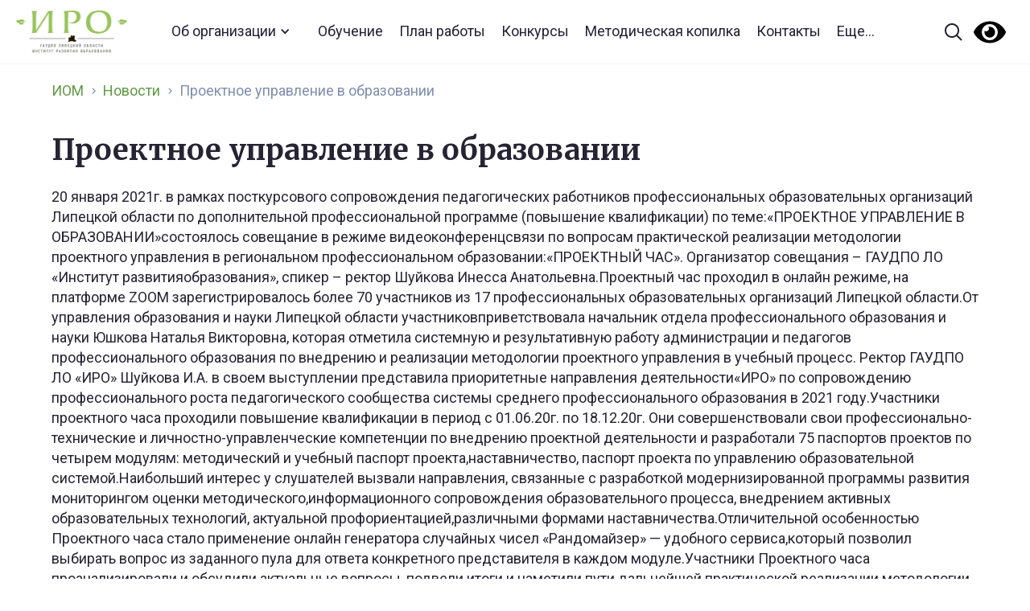

--- FILE ---
content_type: text/html; charset=UTF-8
request_url: https://iom48.ru/news/proektnoe-upravlenie-v-obrazovanii/
body_size: 15071
content:
<!DOCTYPE html>
<html lang="ru-RU">
<head>
<meta charset="utf-8" />
<meta name="viewport" content="width=device-width" />

<meta name="yandex-verification" content="f5853f3102cf37ed" />


<script src="https://ajax.googleapis.com/ajax/libs/webfont/1.6.26/webfont.js" type="text/javascript"></script>
<script type="text/javascript">WebFont.load({  google: {    families: ["Merriweather:300,300italic,400,400italic,700,700italic,900,900italic","Roboto:100,100italic,300,300italic,regular,italic,500,500italic,700,700italic,900,900italic:cyrillic,latin"]  }});</script>
<!-- [if lt IE 9]><script src="https://cdnjs.cloudflare.com/ajax/libs/html5shiv/3.7.3/html5shiv.min.js" type="text/javascript"></script><![endif] -->
<script type="text/javascript">!function(o,c){var n=c.documentElement,t=" w-mod-";n.className+=t+"js",("ontouchstart"in o||o.DocumentTouch&&c instanceof DocumentTouch)&&(n.className+=t+"touch")}(window,document);</script>
<link href="/wp-content/themes/generic/src/images/favicon.png" rel="shortcut icon" type="image/x-icon">
<link href="/wp-content/themes/generic/src/images/webclip.png" rel="apple-touch-icon">

<title>Проектное управление в образовании &#8212; iom48</title>
<style id="editorskit-typography-inline-css"></style><meta name='robots' content='max-image-preview:large' />
<link rel='dns-prefetch' href='//s.w.org' />
		<script type="text/javascript">
			window._wpemojiSettings = {"baseUrl":"https:\/\/s.w.org\/images\/core\/emoji\/13.1.0\/72x72\/","ext":".png","svgUrl":"https:\/\/s.w.org\/images\/core\/emoji\/13.1.0\/svg\/","svgExt":".svg","source":{"concatemoji":"https:\/\/iom48.ru\/wp-includes\/js\/wp-emoji-release.min.js?ver=5.8.12"}};
			!function(e,a,t){var n,r,o,i=a.createElement("canvas"),p=i.getContext&&i.getContext("2d");function s(e,t){var a=String.fromCharCode;p.clearRect(0,0,i.width,i.height),p.fillText(a.apply(this,e),0,0);e=i.toDataURL();return p.clearRect(0,0,i.width,i.height),p.fillText(a.apply(this,t),0,0),e===i.toDataURL()}function c(e){var t=a.createElement("script");t.src=e,t.defer=t.type="text/javascript",a.getElementsByTagName("head")[0].appendChild(t)}for(o=Array("flag","emoji"),t.supports={everything:!0,everythingExceptFlag:!0},r=0;r<o.length;r++)t.supports[o[r]]=function(e){if(!p||!p.fillText)return!1;switch(p.textBaseline="top",p.font="600 32px Arial",e){case"flag":return s([127987,65039,8205,9895,65039],[127987,65039,8203,9895,65039])?!1:!s([55356,56826,55356,56819],[55356,56826,8203,55356,56819])&&!s([55356,57332,56128,56423,56128,56418,56128,56421,56128,56430,56128,56423,56128,56447],[55356,57332,8203,56128,56423,8203,56128,56418,8203,56128,56421,8203,56128,56430,8203,56128,56423,8203,56128,56447]);case"emoji":return!s([10084,65039,8205,55357,56613],[10084,65039,8203,55357,56613])}return!1}(o[r]),t.supports.everything=t.supports.everything&&t.supports[o[r]],"flag"!==o[r]&&(t.supports.everythingExceptFlag=t.supports.everythingExceptFlag&&t.supports[o[r]]);t.supports.everythingExceptFlag=t.supports.everythingExceptFlag&&!t.supports.flag,t.DOMReady=!1,t.readyCallback=function(){t.DOMReady=!0},t.supports.everything||(n=function(){t.readyCallback()},a.addEventListener?(a.addEventListener("DOMContentLoaded",n,!1),e.addEventListener("load",n,!1)):(e.attachEvent("onload",n),a.attachEvent("onreadystatechange",function(){"complete"===a.readyState&&t.readyCallback()})),(n=t.source||{}).concatemoji?c(n.concatemoji):n.wpemoji&&n.twemoji&&(c(n.twemoji),c(n.wpemoji)))}(window,document,window._wpemojiSettings);
		</script>
		<style type="text/css">
img.wp-smiley,
img.emoji {
	display: inline !important;
	border: none !important;
	box-shadow: none !important;
	height: 1em !important;
	width: 1em !important;
	margin: 0 .07em !important;
	vertical-align: -0.1em !important;
	background: none !important;
	padding: 0 !important;
}
</style>
	<link rel='stylesheet' id='style1-css'  href='https://iom48.ru/wp-content/themes/generic/src/css/normalize.css?ver=5.8.12' type='text/css' media='all' />
<link rel='stylesheet' id='style2-css'  href='https://iom48.ru/wp-content/themes/generic/src/css/webflow.css?ver=5.8.12' type='text/css' media='all' />
<link rel='stylesheet' id='style3-css'  href='https://iom48.ru/wp-content/themes/generic/src/css/iom-lip.webflow.css?ver=5.8.12' type='text/css' media='all' />
<link rel='stylesheet' id='style4-css'  href='https://iom48.ru/wp-content/themes/generic/src/css/nenakhov.css?ver=5.8.12' type='text/css' media='all' />
<link rel='stylesheet' id='wp-block-library-css'  href='https://iom48.ru/wp-includes/css/dist/block-library/style.min.css?ver=5.8.12' type='text/css' media='all' />
<link rel='stylesheet' id='block-gallery-frontend-css'  href='https://iom48.ru/wp-content/plugins/block-gallery/dist/blocks.style.build.css?ver=1.1.6' type='text/css' media='all' />
<link rel='stylesheet' id='editorskit-frontend-css'  href='https://iom48.ru/wp-content/plugins/block-options/build/style.build.css?ver=1.31.7' type='text/css' media='all' />
<link rel='stylesheet' id='dashicons-css'  href='https://iom48.ru/wp-includes/css/dashicons.min.css?ver=5.8.12' type='text/css' media='all' />
<link rel='stylesheet' id='advgb_editor_styles-css'  href='https://iom48.ru/wp-content/plugins/advanced-gutenberg/assets/css/editor.css?ver=2.11.1' type='text/css' media='all' />
<link rel='stylesheet' id='dnd-upload-cf7-css'  href='https://iom48.ru/wp-content/plugins/drag-and-drop-multiple-file-upload-contact-form-7/assets/css/dnd-upload-cf7.css?ver=1.3.6.1' type='text/css' media='all' />
<link rel='stylesheet' id='contact-form-7-css'  href='https://iom48.ru/wp-content/plugins/contact-form-7/includes/css/styles.css?ver=5.5.1' type='text/css' media='all' />
<link rel='stylesheet' id='slb_core-css'  href='https://iom48.ru/wp-content/plugins/simple-lightbox/client/css/app.css?ver=2.8.1' type='text/css' media='all' />
<link rel='stylesheet' id='bvi-styles-css'  href='https://iom48.ru/wp-content/plugins/button-visually-impaired/assets/css/bvi.min.css?ver=2.3.0' type='text/css' media='all' />
<style id='bvi-styles-inline-css' type='text/css'>

			.bvi-widget,
			.bvi-shortcode a,
			.bvi-widget a, 
			.bvi-shortcode {
				color: #000000;
				background-color: #ffffff;
			}
			.bvi-widget .bvi-svg-eye,
			.bvi-shortcode .bvi-svg-eye {
			    display: inline-block;
                overflow: visible;
                width: 1.125em;
                height: 1em;
                font-size: 2em;
                vertical-align: middle;
			}
			.bvi-widget,
			.bvi-shortcode {
			    -webkit-transition: background-color .2s ease-out;
			    transition: background-color .2s ease-out;
			    cursor: pointer;
			    border-radius: 2px;
			    display: inline-block;
			    padding: 5px 10px;
			    vertical-align: middle;
			    text-decoration: none;
			}
</style>
<script type='text/javascript' src='https://iom48.ru/wp-includes/js/jquery/jquery.min.js?ver=3.6.0' id='jquery-core-js'></script>
<script type='text/javascript' src='https://iom48.ru/wp-includes/js/jquery/jquery-migrate.min.js?ver=3.3.2' id='jquery-migrate-js'></script>
<link rel="https://api.w.org/" href="https://iom48.ru/wp-json/" /><link rel="alternate" type="application/json" href="https://iom48.ru/wp-json/wp/v2/news/4873" /><link rel="EditURI" type="application/rsd+xml" title="RSD" href="https://iom48.ru/xmlrpc.php?rsd" />
<link rel="wlwmanifest" type="application/wlwmanifest+xml" href="https://iom48.ru/wp-includes/wlwmanifest.xml" /> 
<meta name="generator" content="WordPress 5.8.12" />
<link rel="canonical" href="https://iom48.ru/news/proektnoe-upravlenie-v-obrazovanii/" />
<link rel='shortlink' href='https://iom48.ru/?p=4873' />
<link rel="alternate" type="application/json+oembed" href="https://iom48.ru/wp-json/oembed/1.0/embed?url=https%3A%2F%2Fiom48.ru%2Fnews%2Fproektnoe-upravlenie-v-obrazovanii%2F" />
<link rel="alternate" type="text/xml+oembed" href="https://iom48.ru/wp-json/oembed/1.0/embed?url=https%3A%2F%2Fiom48.ru%2Fnews%2Fproektnoe-upravlenie-v-obrazovanii%2F&#038;format=xml" />
<style type="text/css">.blue-message {
background: none repeat scroll 0 0 #3399ff;
color: #ffffff;
text-shadow: none;
font-size: 14px;
line-height: 24px;
padding: 10px;
} 
.green-message {
background: none repeat scroll 0 0 #8cc14c;
color: #ffffff;
text-shadow: none;
font-size: 14px;
line-height: 24px;
padding: 10px;
} 
.orange-message {
background: none repeat scroll 0 0 #faa732;
color: #ffffff;
text-shadow: none;
font-size: 14px;
line-height: 24px;
padding: 10px;
} 
.red-message {
background: none repeat scroll 0 0 #da4d31;
color: #ffffff;
text-shadow: none;
font-size: 14px;
line-height: 24px;
padding: 10px;
} 
.grey-message {
background: none repeat scroll 0 0 #53555c;
color: #ffffff;
text-shadow: none;
font-size: 14px;
line-height: 24px;
padding: 10px;
} 
.left-block {
background: none repeat scroll 0 0px, radial-gradient(ellipse at center center, #ffffff 0%, #f2f2f2 100%) repeat scroll 0 0 rgba(0, 0, 0, 0);
color: #8b8e97;
padding: 10px;
margin: 10px;
float: left;
} 
.right-block {
background: none repeat scroll 0 0px, radial-gradient(ellipse at center center, #ffffff 0%, #f2f2f2 100%) repeat scroll 0 0 rgba(0, 0, 0, 0);
color: #8b8e97;
padding: 10px;
margin: 10px;
float: right;
} 
.blockquotes {
background: none;
border-left: 5px solid #f1f1f1;
color: #8B8E97;
font-size: 14px;
font-style: italic;
line-height: 22px;
padding-left: 15px;
padding: 10px;
width: 60%;
float: left;
} 
</style><!-- Yandex.Metrika counter -->
<script type="text/javascript" >
   (function(m,e,t,r,i,k,a){m[i]=m[i]||function(){(m[i].a=m[i].a||[]).push(arguments)};
   m[i].l=1*new Date();k=e.createElement(t),a=e.getElementsByTagName(t)[0],k.async=1,k.src=r,a.parentNode.insertBefore(k,a)})
   (window, document, "script", "https://mc.yandex.ru/metrika/tag.js", "ym");

   ym(67404886, "init", {
        clickmap:true,
        trackLinks:true,
        accurateTrackBounce:true
   });
</script>
<noscript><div><img src="https://mc.yandex.ru/watch/67404886" style="position:absolute; left:-9999px;" alt="" /></div></noscript>
<!-- /Yandex.Metrika counter -->
<style>
img[src=""] {
    display: none;
}
.alignwide {
text-align: justify !important;
}
.alignfull {
text-align: justify !important;
   }
   
</style>
</head>
<body class="news-template-default single single-news postid-4873">


<div data-collapse="medium" data-animation="default" data-duration="400" role="banner" class="navbar w-nav">
    <div class="nav-container">
      <a href="/" aria-current="page" class="brand w-nav-brand w--current">
        <!-- <img src="/wp-content/themes/generic/src/images/ИОМ-лого.svg" alt=""> -->
        <img src="/wp-content/themes/generic/src/logo_old.png" alt="">
      </a>
      
      <ul class="nav-menu w-nav-menu" id="top_menu">
      <li id="menu-item-66" class="menu-item menu-item-type-custom menu-item-object-custom menu-item-has-children menu-item-66"><a href="/ob-organizaczii/">Об организации</a>
<ul class="sub-menu">
	<li id="menu-item-68" class="menu-item menu-item-type-custom menu-item-object-custom menu-item-68"><a href="/ob-organizaczii/osnovnye-svedeniya/">Основные сведения</a></li>
	<li id="menu-item-69" class="menu-item menu-item-type-custom menu-item-object-custom menu-item-69"><a href="/ob-organizaczii/struktura-i-organy-upravleniya-obrazovatelnoj-organizacziej/">Структура и органы управления образовательной организацией</a></li>
	<li id="menu-item-70" class="menu-item menu-item-type-custom menu-item-object-custom menu-item-70"><a href="/ob-organizaczii/dokumenty/">Документы</a></li>
	<li id="menu-item-185" class="menu-item menu-item-type-custom menu-item-object-custom menu-item-185"><a href="http://iom48.ru/ob-organizaczii/obrazovanie/">Образование</a></li>
	<li id="menu-item-188" class="menu-item menu-item-type-custom menu-item-object-custom menu-item-188"><a href="http://iom48.ru/ob-organizaczii/rukovodstvo-pedagogicheskij-nauchno-pedagogicheskij-sostav/">Руководство</a></li>
	<li id="menu-item-42892" class="menu-item menu-item-type-custom menu-item-object-custom menu-item-42892"><a href="https://iom48.ru/ob-organizaczii/pedagogicheskij-sostav/">Педагогический состав</a></li>
	<li id="menu-item-649" class="menu-item menu-item-type-post_type menu-item-object-page menu-item-649"><a href="https://iom48.ru/ob-organizaczii/materialno-tehnicheskoe-obespechenie-i-osnashhennost-obrazovatelnogo-proczessa/">Материально-техническое обеспечение и оснащенность образовательного процесса. Доступная среда</a></li>
	<li id="menu-item-187" class="menu-item menu-item-type-custom menu-item-object-custom menu-item-187"><a href="http://iom48.ru/ob-organizaczii/platnye-obrazovatelnye-uslugi/">Платные образовательные услуги</a></li>
	<li id="menu-item-651" class="menu-item menu-item-type-post_type menu-item-object-page menu-item-651"><a href="https://iom48.ru/ob-organizaczii/finansovo-hozyajstvennaya-deyatelnost/">Финансово-хозяйственная деятельность</a></li>
	<li id="menu-item-648" class="menu-item menu-item-type-post_type menu-item-object-page menu-item-648"><a href="https://iom48.ru/ob-organizaczii/vakantnye-mesta-dlya-priema-perevoda/">Вакантные места для приема (перевода)</a></li>
	<li id="menu-item-650" class="menu-item menu-item-type-post_type menu-item-object-page menu-item-650"><a href="https://iom48.ru/ob-organizaczii/stipendii-i-inye-vidy-materialnoj-podderzhki/">Стипендии и иные виды материальной поддержки</a></li>
	<li id="menu-item-4560" class="menu-item menu-item-type-custom menu-item-object-custom menu-item-home menu-item-4560"><a href="http://iom48.ru">Международное сотрудничество</a></li>
	<li id="menu-item-186" class="menu-item menu-item-type-custom menu-item-object-custom menu-item-186"><a href="https://fgos.ru/">Образовательные стандарты и требования</a></li>
</ul>
</li>
<li id="menu-item-2020" class="menu-item menu-item-type-custom menu-item-object-custom menu-item-2020"><a href="https://iom48.ru/plan-prospekt-dopolnitelnyh-professionalnyh-programm-gaudpo-lo-institut-razvitiya-obrazovaniya-na-2023-god/">Обучение</a></li>
<li id="menu-item-71" class="menu-item menu-item-type-custom menu-item-object-custom menu-item-71"><a href="https://iom48.ru/plan-raboty-na-2026-god/">План работы</a></li>
<li id="menu-item-72" class="menu-item menu-item-type-custom menu-item-object-custom menu-item-72"><a href="https://iom48.ru/konkursy-iro48/">Конкурсы</a></li>
<li id="menu-item-44003" class="menu-item menu-item-type-post_type menu-item-object-page menu-item-44003"><a href="https://iom48.ru/metodicheskaya-kopilka-v-pomoshh-pedagogam-lipeczkoj-oblasti/">Методическая копилка</a></li>
<li id="menu-item-73" class="menu-item menu-item-type-custom menu-item-object-custom menu-item-73"><a href="/kontakty/">Контакты</a></li>
          <li><a href="#"  data-w-id="464d23bd-bebd-0bb0-e962-276bf5cf94e1" class="open_big_menu">Еще...</a></li>
        </ul>
      
      
      <div class="nav-search-row">
        <form action="/search" class="search w-form"><input type="search" class="search-input w-input" maxlength="256" name="query" placeholder="Поиск по сайту" id="search" required=""><input type="submit" value="Найти" class="hidden w-button"><a href="#" class="search-input-cross w-inline-block"></a><a href="#" class="search-button">Найти</a></form>
      </div>
      <div class="nav-right">
        <a data-w-id="464d23bd-bebd-0bb0-e962-276bf5cf94e1" href="#" class="nav-search-open w-inline-block"></a>
        
        <div class="bvi-shortcode"><a href="#" class="bvi-open"><svg aria-hidden="true" focusable="false" role="img" xmlns="http://www.w3.org/2000/svg" viewBox="0 0 576 512" class="bvi-svg-eye"><path fill="currentColor" d="M572.52 241.4C518.29 135.59 410.93 64 288 64S57.68 135.64 3.48 241.41a32.35 32.35 0 0 0 0 29.19C57.71 376.41 165.07 448 288 448s230.32-71.64 284.52-177.41a32.35 32.35 0 0 0 0-29.19zM288 400a144 144 0 1 1 144-144 143.93 143.93 0 0 1-144 144zm0-240a95.31 95.31 0 0 0-25.31 3.79 47.85 47.85 0 0 1-66.9 66.9A95.78 95.78 0 1 0 288 160z" class="bvi-svg-eye"></path></svg></a></div>        
        <!-- <a href="#" class="nav-eye w-inline-block"></a> -->
      </div><a data-w-id="464d23bd-bebd-0bb0-e962-276bf5cf94e3" href="#" class="search-close"><span class="mob-hidden-span">Закрыть</span></a></div>
  </div>


  <div class="search-popup">
    <div class="search-sitemap">
      <div class="container">
        <div class="search-sitemap-row">
          <div class="mob-nav-links">
            <ul class="mob_nav_links">
              <li class="menu-item menu-item-type-custom menu-item-object-custom menu-item-has-children menu-item-66"><a href="/ob-organizaczii/">Об организации</a>
<ul class="sub-menu">
	<li class="menu-item menu-item-type-custom menu-item-object-custom menu-item-68"><a href="/ob-organizaczii/osnovnye-svedeniya/">Основные сведения</a></li>
	<li class="menu-item menu-item-type-custom menu-item-object-custom menu-item-69"><a href="/ob-organizaczii/struktura-i-organy-upravleniya-obrazovatelnoj-organizacziej/">Структура и органы управления образовательной организацией</a></li>
	<li class="menu-item menu-item-type-custom menu-item-object-custom menu-item-70"><a href="/ob-organizaczii/dokumenty/">Документы</a></li>
	<li class="menu-item menu-item-type-custom menu-item-object-custom menu-item-185"><a href="http://iom48.ru/ob-organizaczii/obrazovanie/">Образование</a></li>
	<li class="menu-item menu-item-type-custom menu-item-object-custom menu-item-188"><a href="http://iom48.ru/ob-organizaczii/rukovodstvo-pedagogicheskij-nauchno-pedagogicheskij-sostav/">Руководство</a></li>
	<li class="menu-item menu-item-type-custom menu-item-object-custom menu-item-42892"><a href="https://iom48.ru/ob-organizaczii/pedagogicheskij-sostav/">Педагогический состав</a></li>
	<li class="menu-item menu-item-type-post_type menu-item-object-page menu-item-649"><a href="https://iom48.ru/ob-organizaczii/materialno-tehnicheskoe-obespechenie-i-osnashhennost-obrazovatelnogo-proczessa/">Материально-техническое обеспечение и оснащенность образовательного процесса. Доступная среда</a></li>
	<li class="menu-item menu-item-type-custom menu-item-object-custom menu-item-187"><a href="http://iom48.ru/ob-organizaczii/platnye-obrazovatelnye-uslugi/">Платные образовательные услуги</a></li>
	<li class="menu-item menu-item-type-post_type menu-item-object-page menu-item-651"><a href="https://iom48.ru/ob-organizaczii/finansovo-hozyajstvennaya-deyatelnost/">Финансово-хозяйственная деятельность</a></li>
	<li class="menu-item menu-item-type-post_type menu-item-object-page menu-item-648"><a href="https://iom48.ru/ob-organizaczii/vakantnye-mesta-dlya-priema-perevoda/">Вакантные места для приема (перевода)</a></li>
	<li class="menu-item menu-item-type-post_type menu-item-object-page menu-item-650"><a href="https://iom48.ru/ob-organizaczii/stipendii-i-inye-vidy-materialnoj-podderzhki/">Стипендии и иные виды материальной поддержки</a></li>
	<li class="menu-item menu-item-type-custom menu-item-object-custom menu-item-home menu-item-4560"><a href="http://iom48.ru">Международное сотрудничество</a></li>
	<li class="menu-item menu-item-type-custom menu-item-object-custom menu-item-186"><a href="https://fgos.ru/">Образовательные стандарты и требования</a></li>
</ul>
</li>
<li class="menu-item menu-item-type-custom menu-item-object-custom menu-item-2020"><a href="https://iom48.ru/plan-prospekt-dopolnitelnyh-professionalnyh-programm-gaudpo-lo-institut-razvitiya-obrazovaniya-na-2023-god/">Обучение</a></li>
<li class="menu-item menu-item-type-custom menu-item-object-custom menu-item-71"><a href="https://iom48.ru/plan-raboty-na-2026-god/">План работы</a></li>
<li class="menu-item menu-item-type-custom menu-item-object-custom menu-item-72"><a href="https://iom48.ru/konkursy-iro48/">Конкурсы</a></li>
<li class="menu-item menu-item-type-post_type menu-item-object-page menu-item-44003"><a href="https://iom48.ru/metodicheskaya-kopilka-v-pomoshh-pedagogam-lipeczkoj-oblasti/">Методическая копилка</a></li>
<li class="menu-item menu-item-type-custom menu-item-object-custom menu-item-73"><a href="/kontakty/">Контакты</a></li>
            </ul>             
          </div>
          

                    <div class="search-sitemap-col w-clearfix">
            <div class="search-sitemap-title">ИРО</div>
                          <a href="https://iom48.ru/plan-raboty-na-2025-god/" class="search-sitemap-link">План работы</a>
                          <a href="https://www.kvantorium48.ru/" class="search-sitemap-link">ДТ "Кванториум"</a>
                          <a href="https://strategy48.ru/" class="search-sitemap-link">ЦПОД "Стратегия"</a>
                          <a href="https://iom48.ru/cnppm/" class="search-sitemap-link">Центр непрерывного повышения профессионального мастерства педагогических работников</a>
                          <a href="https://iom48.ru/proekty/" class="search-sitemap-link">Проекты</a>
                          <a href="https://iom48.ru/regionalnye-innovaczionnye-ploshhadki/" class="search-sitemap-link">Инновационные площадки</a>
                          <a href="https://iom48.ru/izdanie-iro/" class="search-sitemap-link">Издательская деятельность</a>
                          <a href="https://iom48.ru/partnery/" class="search-sitemap-link">Партнеры</a>
                          <a href="/kontakty/" class="search-sitemap-link">Контакты</a>
                          <a href="https://iom48.ru/lipeczkaya-oblastnaya-organizacziya-obshherossijskogo-profsoyuza-obrazovaniya/" class="search-sitemap-link">Наш Профсоюз</a>
                      </div>
          
                    <div class="search-sitemap-col w-clearfix">
            <div class="search-sitemap-title">Профразвитие педагогов</div>
                          <a href="https://iom48.ru/dokumenty-dlya-slushatelej/" class="search-sitemap-link">Учебная деятельность</a>
                          <a href="https://iom48.ru/uchebno-metodicheskie-obedineniya/" class="search-sitemap-link">Учебно-методические объединения </a>
                          <a href="https://iom48.ru/assocziacziya-molodyh-pedagogov-lipeczkoj-oblasti/" class="search-sitemap-link">Ассоциация молодых педагогов Липецкой области</a>
                          <a href="https://iom48.ru/konkursy-iro48/" class="search-sitemap-link">Конкурсное движение</a>
                          <a href="https://iom48.ru/metodicheskaya-kopilka-v-pomoshh-pedagogam-lipeczkoj-oblasti/" class="search-sitemap-link">Методическая копилка</a>
                          <a href="https://iom48.ru/obnovlennye-fgos/" class="search-sitemap-link">Обновленные ФГОС</a>
                          <a href="https://iom48.ru/istoricheskoe-prosveshhenie/" class="search-sitemap-link">Историческое просвещение</a>
                          <a href="https://iom48.ru/instruktazhi/" class="search-sitemap-link">Инструктажи</a>
                      </div>

                    <!-- <div class="search-sitemap-col sm-1-2-col"> -->
			<div class="search-sitemap-col w-clearfix">
            <div class="search-sitemap-title">Развитие школьников</div>
                              <a href="https://www.kvantorium48.ru/" class="search-sitemap-link">ДТ "Кванториум": региональный ресурсный центр</a>
                              <a href="https://strategy48.ru/" class="search-sitemap-link">Сопровождение работы с талантливыми школьниками</a>
                              <a href="https://iom48.ru/lipeczkaya-oblast-70-let/" class="search-sitemap-link">Липецкая область. Из истории</a>
                              <a href="https://iom48.ru/razgovor-o-vazhnom/" class="search-sitemap-link">Разговоры о важном</a>
                              <a href="https://iom48.ru/proforientacziyalo/" class="search-sitemap-link">Профориентация</a>
                              <a href="https://iom48.ru/regionalnyj-czentr-finansovoj-gramotnosti-2/" class="search-sitemap-link">Финансовая культура</a>
                              <a href="https://iom48.ru/yandeks-liczej/" class="search-sitemap-link">Яндекс Лицей</a>
                          <!-- <div class="sm-links-col w-clearfix">
                          <!-- </div> -->
          </div>
			
			 <!--                     <div class="search-sitemap-col w-clearfix">
            <div class="search-sitemap-title">Школа Минпросвещения России</div>
                          <a href="https://iom48.ru/normativnaya-baza/" class="search-sitemap-link">Нормативная база </a>
                          <a href="https://iom48.ru/materialy-soveshhanij-s-municzipalnymi-koordinatorami-proekt-shkola-minprosveshheniya-rossii/" class="search-sitemap-link">Материалы совещаний с муниципальными координаторами </a>
                          <a href="https://smp.edu.ru/" class="search-sitemap-link">Проект Школа Минпросвещения России </a>
                          <a href="https://t.me/Shkola_Minprosvesheniya" class="search-sitemap-link">Школа Минпросвещения России. Телеграмм</a>
                          <a href="https://iom48.ru/materialy-konferenczij/" class="search-sitemap-link">Материалы конференций</a>
                          <a href="https://iom48.ru/berezhnaya-shkola/" class="search-sitemap-link">Бережная школа</a>
                          <a href="" class="search-sitemap-link"></a>
                          <a href="" class="search-sitemap-link"></a>
                      </div>-->
        </div> 

        <!-- <div class="search-sitemap-sep"></div> -->

        <!-- <div class="search-sitemap-row">
          
                    <div class="search-sitemap-col w-clearfix">
            <div class="search-sitemap-title">Профразвитие педагогов</div>
                          <a href="https://iom48.ru/dokumenty-dlya-slushatelej/" class="search-sitemap-link">Учебная деятельность</a>
                          <a href="https://iom48.ru/uchebno-metodicheskie-obedineniya/" class="search-sitemap-link">Учебно-методические объединения </a>
                          <a href="https://iom48.ru/assocziacziya-molodyh-pedagogov-lipeczkoj-oblasti/" class="search-sitemap-link">Ассоциация молодых педагогов Липецкой области</a>
                          <a href="https://iom48.ru/konkursy-iro48/" class="search-sitemap-link">Конкурсное движение</a>
                          <a href="https://iom48.ru/metodicheskaya-kopilka-v-pomoshh-pedagogam-lipeczkoj-oblasti/" class="search-sitemap-link">Методические рекомендации </a>
                          <a href="https://iom48.ru/cnppm/" class="search-sitemap-link">Центр непрерывного повышения профессионального мастерства педагогических работников</a>
                          <a href="https://iom48.ru/obnovlennye-fgos/" class="search-sitemap-link">Обновленные ФГОС</a>
                          <a href="https://iom48.ru/istoricheskoe-prosveshhenie/" class="search-sitemap-link">Историческое просвещение</a>
                          <a href="https://iom48.ru/instruktazhi/" class="search-sitemap-link">Инструктажи</a>
                      </div>

                    <div class="search-sitemap-col w-clearfix">
            <div class="search-sitemap-title">Школа Минпросвещения России</div>
                          <a href="https://iom48.ru/normativnaya-baza/" class="search-sitemap-link">Нормативная база </a>
                          <a href="https://iom48.ru/materialy-soveshhanij-s-municzipalnymi-koordinatorami-proekt-shkola-minprosveshheniya-rossii/" class="search-sitemap-link">Материалы совещаний с муниципальными координаторами </a>
                          <a href="https://smp.edu.ru/" class="search-sitemap-link">Проект Школа Минпросвещения России </a>
                          <a href="https://t.me/Shkola_Minprosvesheniya" class="search-sitemap-link">Школа Минпросвещения России. Телеграмм</a>
                          <a href="https://iom48.ru/materialy-konferenczij/" class="search-sitemap-link">Материалы конференций</a>
                          <a href="https://iom48.ru/berezhnaya-shkola/" class="search-sitemap-link">Бережная школа</a>
                          <a href="" class="search-sitemap-link"></a>
                          <a href="" class="search-sitemap-link"></a>
                      </div>

                    <div class="search-sitemap-col w-clearfix">
            <div class="search-sitemap-title">ФГОС</div>
                          <a href="#" class="search-sitemap-link">Профессиональные стандарты</a>
                          <a href="#" class="search-sitemap-link">Нормативные документы, регламентирующие содержание деятельности работников образования</a>
                          <a href="#" class="search-sitemap-link">Приоритетные направления развития региональной инновационной образовательной  инфраструктуры</a>
                          <a href="https://iom48.ru/regionalnye-innovaczionnye-ploshhadki/" class="search-sitemap-link">Инновационные площадки</a>
                          <a href="https://iom48.ru/regionalnye-innovaczionnye-ploshhadki/" class="search-sitemap-link">Экспертный совет</a>
                      </div>

                    <div class="search-sitemap-col w-clearfix">
            <div class="search-sitemap-title">Внеурочная деятельность </div>
                          <a href="https://www.kvantorium48.ru/" class="search-sitemap-link">ДТ "Кванториум"</a>
                          <a href="https://strategy48.ru/" class="search-sitemap-link">ЦПОД "Стратегия"</a>
                          <a href="https://iom48.ru/lipeczkaya-oblast-70-let/" class="search-sitemap-link">Липецкая область. Из истории</a>
                          <a href="https://iom48.ru/razgovor-o-vazhnom/" class="search-sitemap-link">Разговоры о важном</a>
                          <a href="https://iom48.ru/proforientacziyalo/" class="search-sitemap-link">Профориентация</a>
                      </div>
        
</div>-->
		  
      </div>
      <div class="search-popup-bottom"><a href="#" class="footer-eye-link"><span class="mob-hidden-span">Версия для слабовидящих</span></a>
        <div class="footer-soc-list soc-list-popup"><a href="https://vk.com/iro48ru" class="footer-soc-link vk-link w-inline-block"></a><a href="https://www.youtube.com/channel/UCuonkEHFTC_CQKqSf6BNdqw" class="footer-soc-link youtube w-inline-block"></a></div>
		  <!-- <a href="https://gaudpoiro.bitrix24.ru/" target="_blank" class="footer-login-link"><span class="mob-hidden-span">Вход для сотрудников</span></a> -->
		</div>
      <div class="mob-popup-footer"></div>
    </div>




    <div class="search-results">
      <div class="container">
        
        <div class="search-res-list">
          
        </div>
        <div class="search-res">
          <div>Найдено <span id="count_search"></span></div><a href="#" id="all_search_results" class="solid-btn">Все результаты поиска</a></div>
      </div>
      <div class="mob-popup-footer"></div>
    </div>
    <div class="search-result-error">
      <div>По запросу <span class="search-error-span">Образование</span> ничего не найдено</div>
    </div>
  </div><section class="content-section">
    <div class="content__left-bar" style="background:white"></div> 
    <div class="container__content">
      <main class="inner-row">
        <aside class="sidebar" style="display:none">
          <div class="sidebar-sticky-list w-clearfix"><ul id="left_menu" class="menu"><li id="menu-item-44" class="menu-item menu-item-type-custom menu-item-object-custom menu-item-44"><a href="#">Основные сведения</a></li>
<li id="menu-item-45" class="menu-item menu-item-type-custom menu-item-object-custom menu-item-45"><a href="#">Структура и органы управления образовательной организацией</a></li>
<li id="menu-item-46" class="menu-item menu-item-type-custom menu-item-object-custom menu-item-46"><a href="#">Документы</a></li>
<li id="menu-item-47" class="menu-item menu-item-type-custom menu-item-object-custom menu-item-47"><a href="#">Образование</a></li>
<li id="menu-item-48" class="menu-item menu-item-type-custom menu-item-object-custom menu-item-48"><a href="#">Образовательные стандарты</a></li>
<li id="menu-item-49" class="menu-item menu-item-type-custom menu-item-object-custom menu-item-49"><a href="#">Руководство, научно–педагогический состав</a></li>
<li id="menu-item-50" class="menu-item menu-item-type-custom menu-item-object-custom menu-item-50"><a href="#">Материально–техническое обеспечение и оснащённость образовательного процесса</a></li>
<li id="menu-item-51" class="menu-item menu-item-type-custom menu-item-object-custom menu-item-51"><a href="#">Стипендии и иные виды материальной поддержки</a></li>
<li id="menu-item-52" class="menu-item menu-item-type-custom menu-item-object-custom menu-item-52"><a href="#">Платные образовательные услуги</a></li>
<li id="menu-item-53" class="menu-item menu-item-type-custom menu-item-object-custom menu-item-53"><a href="#">Финансово–хозяйственная деятельность</a></li>
<li id="menu-item-54" class="menu-item menu-item-type-custom menu-item-object-custom menu-item-54"><a href="#">Вакантные места для приёма или перевода</a></li>
</ul></div>          
        </aside>


                
        <article class="content ">
          <div class="breadcrumbs">
            <a href="/" class="bc-link">ИОМ</a>
            <img src="/wp-content/themes/generic/src/images/link-arrow-mini.svg" alt="" class="bc-arr">
            <a href="/news/" class="bc-link">Новости</a>
            <img src="/wp-content/themes/generic/src/images/link-arrow-mini.svg" alt="" class="bc-arr">
            <span class="bc-link bc-disabled">
              Проектное управление в образовании              </span>
          </div>
          <div class="bvi-tts">
          <h1>Проектное управление в образовании</h1>
          
<p>20 января 2021г. в рамках посткурсового сопровождения педагогических работников профессиональных образовательных организаций Липецкой области по дополнительной профессиональной программе (повышение квалификации) по теме:«ПРОЕКТНОЕ УПРАВЛЕНИЕ В ОБРАЗОВАНИИ»состоялось совещание в режиме видеоконференцсвязи по вопросам практической реализации методологии проектного управления в региональном профессиональном образовании:«ПРОЕКТНЫЙ ЧАС». Организатор совещания – ГАУДПО ЛО «Институт развитияобразования», спикер – ректор Шуйкова Инесса Анатольевна.Проектный час проходил в онлайн режиме, на платформе ZOOM зарегистрировалось более 70 участников из 17 профессиональных образовательных организаций Липецкой области.От управления образования и науки Липецкой области участниковприветствовала начальник отдела профессионального образования и науки Юшкова Наталья Викторовна, которая отметила системную и результативную работу администрации и педагогов профессионального образования по внедрению и реализации методологии проектного управления в учебный процесс. Ректор ГАУДПО ЛО «ИРО» Шуйкова И.А. в своем выступлении представила приоритетные направления деятельности«ИРО» по сопровождению профессионального роста педагогического сообщества системы среднего профессионального образования в 2021 году.Участники проектного часа проходили повышение квалификации в период с 01.06.20г. по 18.12.20г. Они совершенствовали свои профессионально-технические и личностно-управленческие компетенции по внедрению проектной деятельности и разработали 75 паспортов проектов по четырем модулям: методический и учебный паспорт проекта,наставничество, паспорт проекта по управлению образовательной системой.Наибольший интерес у слушателей вызвали направления, связанные с разработкой модернизированной программы развития мониторингом оценки методического,информационного сопровождения образовательного процесса, внедрением активных образовательных технологий, актуальной профориентацией,различными формами наставничества.Отличительной особенностью Проектного часа стало применение онлайн генератора случайных чисел «Рандомайзер» &#8212; удобного сервиса,который позволил выбирать вопрос из заданного пула для ответа конкретного представителя в каждом модуле.Участники Проектного часа проанализировали и обсудили актуальные вопросы, подвели итоги и наметили пути дальнейшей практической реализации методологии проектного управления в региональном профессиональном образовании.</p>
          </div>

<br><br>

 



<h2>Похожие записи</h2>
<div class="content__media-row">  

       

<div class="media-col">
  <a href="/news/ustanovochnyj-seminar-dlya-uchastnikov-regionalnogo-konkursa-luchshij-uchitel-rodnogo-yazyka-i-rodnoj-literatury/" class=" w-inline-block">
    <img src="https://iom48.ru/wp-content/uploads/2026/01/p1300814-1-850x450.webp" alt="" class="lightbox-img">
      </a>
  <div class="media-date">22.01.2026</div>
  <div>Установочный семинар для участников...</div>
</div>

<div class="media-col">
  <a href="/news/shkolnik-iz-lipeczkoj-oblasti-predstavil-innovaczionnyj-proekt-na-i-sammite-talantov-v-kazahstane/" class=" w-inline-block">
    <img src="https://iom48.ru/wp-content/uploads/2026/01/r6sl1407-2-1-850x450.jpg" alt="" class="lightbox-img">
      </a>
  <div class="media-date">20.01.2026</div>
  <div>Школьник из Липецкой области представил...</div>
</div>

<div class="media-col">
  <a href="/news/zhurnal-regionalnoe-obrazovanie-sovremennoe-tendenczii/" class=" w-inline-block">
    <img src="https://iom48.ru/wp-content/uploads/2026/01/rost-s-1-850x450.png" alt="" class="lightbox-img">
      </a>
  <div class="media-date">16.01.2026</div>
  <div>Журнал «Региональное образование:...</div>
</div>

<div class="media-col">
  <a href="/news/vebinar-resursnaya-model-profilnoj-shkoly-podbiraem-effektivnye-instrumenty/" class=" w-inline-block">
    <img src="https://iom48.ru/wp-content/uploads/2026/01/pnnldg-850x450.png" alt="" class="lightbox-img">
      </a>
  <div class="media-date"></div>
  <div>Вебинар «Ресурсная модель профильной школы:...</div>
</div>
</div>




          
        </article>
      </main>
    </div>
    <div class="content__right-bar"></div>
  </section>
  <div class="footer">
    <div class="container">
      <div class="footer-top-row">
                <div class="footer-col w-clearfix">
          <div class="footer-title">ИРО</div>
                      <a href="https://iom48.ru/plan-raboty-na-2025-god/" class="footer-col-link">План работы</a>
                      <a href="https://www.kvantorium48.ru/" class="footer-col-link">ДТ "Кванториум"</a>
                      <a href="https://strategy48.ru/" class="footer-col-link">ЦПОД "Стратегия"</a>
                      <a href="https://iom48.ru/cnppm/" class="footer-col-link">Центр непрерывного повышения профессионального мастерства педагогических работников</a>
                      <a href="https://iom48.ru/proekty/" class="footer-col-link">Проекты</a>
                      <a href="https://iom48.ru/regionalnye-innovaczionnye-ploshhadki/" class="footer-col-link">Инновационные площадки</a>
                      <a href="https://iom48.ru/izdanie-iro/" class="footer-col-link">Издательская деятельность</a>
                      <a href="https://iom48.ru/partnery/" class="footer-col-link">Партнеры</a>
                      <a href="/kontakty/" class="footer-col-link">Контакты</a>
                      <a href="https://iom48.ru/lipeczkaya-oblastnaya-organizacziya-obshherossijskogo-profsoyuza-obrazovaniya/" class="footer-col-link">Наш Профсоюз</a>
                  </div>

                <div class="footer-col w-clearfix">
          <div class="footer-title">Профразвитие педагогов</div>
                          <a href="https://iom48.ru/dokumenty-dlya-slushatelej/" class="footer-col-link">Учебная деятельность</a>
                          <a href="https://iom48.ru/uchebno-metodicheskie-obedineniya/" class="footer-col-link">Учебно-методические объединения </a>
                          <a href="https://iom48.ru/assocziacziya-molodyh-pedagogov-lipeczkoj-oblasti/" class="footer-col-link">Ассоциация молодых педагогов Липецкой области</a>
                          <a href="https://iom48.ru/konkursy-iro48/" class="footer-col-link">Конкурсное движение</a>
                          <a href="https://iom48.ru/metodicheskaya-kopilka-v-pomoshh-pedagogam-lipeczkoj-oblasti/" class="footer-col-link">Методическая копилка</a>
                          <a href="https://iom48.ru/obnovlennye-fgos/" class="footer-col-link">Обновленные ФГОС</a>
                          <a href="https://iom48.ru/istoricheskoe-prosveshhenie/" class="footer-col-link">Историческое просвещение</a>
                          <a href="https://iom48.ru/instruktazhi/" class="footer-col-link">Инструктажи</a>
                    </div>

                <div class="footer-col f-1-2col">
          <div class="footer-title">Развитие школьников</div>
          <div class="footer-links-row">
            <div class="footer-links-col w-clearfix">
                              <a href="https://www.kvantorium48.ru/" class="footer-col-link">ДТ "Кванториум": региональный ресурсный центр</a>
                              <a href="https://strategy48.ru/" class="footer-col-link">Сопровождение работы с талантливыми школьниками</a>
                              <a href="https://iom48.ru/lipeczkaya-oblast-70-let/" class="footer-col-link">Липецкая область. Из истории</a>
                              <a href="https://iom48.ru/razgovor-o-vazhnom/" class="footer-col-link">Разговоры о важном</a>
                              <a href="https://iom48.ru/proforientacziyalo/" class="footer-col-link">Профориентация</a>
                              <a href="https://iom48.ru/regionalnyj-czentr-finansovoj-gramotnosti-2/" class="footer-col-link">Финансовая культура</a>
                              <a href="https://iom48.ru/yandeks-liczej/" class="footer-col-link">Яндекс Лицей</a>
                          </div>
            <div class="footer-links-col w-clearfix">
                          </div>
          </div>
        </div>
      </div>
      <div class="footer-title">Информационно–образовательные ресурсы</div>
      <div class="footer-res-list">
        
                <div class="footer-res-col">
          <a href="https://artamonovigor.ru/" target="_blank" class="footer-res-link w-inline-block">
            <div>Сайт губернатора Липецкой области, И.Г. Артамонова</div>
            <div class="footer-res-website">artamonovigor.ru</div>
          </a>
        </div>
                <div class="footer-res-col">
          <a href="https://edu.ru/" target="_blank" class="footer-res-link w-inline-block">
            <div>Федеральный портал «Российское образование»</div>
            <div class="footer-res-website">edu.ru</div>
          </a>
        </div>
                <div class="footer-res-col">
          <a href="https://dppo.apkpro.ru/" target="_blank" class="footer-res-link w-inline-block">
            <div>Единый федеральный портал дополнительного профессионального педагогического образования</div>
            <div class="footer-res-website">dppo.edu.ru</div>
          </a>
        </div>
                <div class="footer-res-col">
          <a href="https://uoin.schools48.ru/" target="_blank" class="footer-res-link w-inline-block">
            <div>Министерство образования Липецкой области</div>
            <div class="footer-res-website">uoin.schools48.ru</div>
          </a>
        </div>
                <div class="footer-res-col">
          <a href="https://fgosreestr.ru/" target="_blank" class="footer-res-link w-inline-block">
            <div>Реестр примерных основных общеобразовательных программ</div>
            <div class="footer-res-website">fgosreestr.ru</div>
          </a>
        </div>
                <div class="footer-res-col">
          <a href="https://guppros.ru/ru" target="_blank" class="footer-res-link w-inline-block">
            <div>Государственный университет просвещения</div>
            <div class="footer-res-website">https://guppros.ru/ru</div>
          </a>
        </div>
                <div class="footer-res-col">
          <a href="https://minobrnauki.gov.ru/" target="_blank" class="footer-res-link w-inline-block">
            <div>Министерство науки и высшего образования Российской Федерации</div>
            <div class="footer-res-website">minobrnauki.gov.ru</div>
          </a>
        </div>
                <div class="footer-res-col">
          <a href="https://edu.gov.ru/" target="_blank" class="footer-res-link w-inline-block">
            <div>Министерство просвещения Российской Федерации</div>
            <div class="footer-res-website">edu.gov.ru</div>
          </a>
        </div>
                <div class="footer-res-col">
          <a href="http://rusla.ru/rsba/" target="_blank" class="footer-res-link w-inline-block">
            <div>Информационный портал школьных библиотек России</div>
            <div class="footer-res-website">rusla.ru</div>
          </a>
        </div>
                <div class="footer-res-col">
          <a href="http://www.obrnadzor.gov.ru/ru/" target="_blank" class="footer-res-link w-inline-block">
            <div>РОСОБРНАДЗОР</div>
            <div class="footer-res-website">obrnadzor.gov.ru</div>
          </a>
        </div>
                <div class="footer-res-col">
          <a href="https://липецкаяобласть.рф/" target="_blank" class="footer-res-link w-inline-block">
            <div>Правительство Липецкой области </div>
            <div class="footer-res-website">липецкаяобласть.рф</div>
          </a>
        </div>
                <div class="footer-res-col">
          <a href="http://www.pravo.gov.ru/" target="_blank" class="footer-res-link w-inline-block">
            <div>Официальный интернет-портал правовой информации</div>
            <div class="footer-res-website">pravo.gov.ru</div>
          </a>
        </div>
                
      </div>
      <div class="footer-bottom"><a href="#" class="footer-eye-link">Версия для слабовидящих</a>
        <div class="footer-soc-list"><a href="https://vk.com/iro48ru" class="footer-soc-link vk-link w-inline-block"></a></div></div>
      <div class="footer-copyr-row">
        <div>© 2025, Институт развития образования</div></div>
    </div>
    <div class="hidden-sprites"><img src="/wp-content/themes/generic/src/images/toggle-open-ico.png" alt=""><img src="/wp-content/themes/generic/src/images/arrow-more-color.png" alt=""><img src="/wp-content/themes/generic/src/images/yb-hover.png" alt=""><img src="/wp-content/themes/generic/src/images/footer-eye-color.png" alt=""><img src="/wp-content/themes/generic/src/images/footer-login-color.png" alt=""><img src="/wp-content/themes/generic/src/images/insta-hover.png" alt=""><img src="/wp-content/themes/generic/src/images/vk-hover.png" alt=""><img src="/wp-content/themes/generic/src/images/search-hover.png" alt=""><img src="/wp-content/themes/generic/src/images/ico-arr-color.png" alt=""><img src="/wp-content/themes/generic/src/images/color-mail.png" alt=""><img src="/wp-content/themes/generic/src/images/accept-dark.png" alt=""><img src="/wp-content/themes/generic/src/images/card-arr.png" alt=""><img src="/wp-content/themes/generic/src/images/close-ico-color.png" alt=""><img src="/wp-content/themes/generic/src/images/accept-blue.png" alt=""></div>
  </div>
  
  
  <!-- [if lte IE 9]><script src="https://cdnjs.cloudflare.com/ajax/libs/placeholders/3.0.2/placeholders.min.js"></script><![endif] -->
  <script src="https://d3e54v103j8qbb.cloudfront.net/js/jquery-3.4.1.min.220afd743d.js?site=5f2eca95e0a2e41387264f05" type="text/javascript" integrity="sha256-CSXorXvZcTkaix6Yvo6HppcZGetbYMGWSFlBw8HfCJo=" crossorigin="anonymous"></script>
<!-- Yandex.Metrika counter -->
<script type="text/javascript" >
   (function(m,e,t,r,i,k,a){m[i]=m[i]||function(){(m[i].a=m[i].a||[]).push(arguments)};
   m[i].l=1*new Date();
   for (var j = 0; j < document.scripts.length; j++) {if (document.scripts[j].src === r) { return; }}
   k=e.createElement(t),a=e.getElementsByTagName(t)[0],k.async=1,k.src=r,a.parentNode.insertBefore(k,a)})
   (window, document, "script", "https://mc.yandex.ru/metrika/tag.js", "ym");

   ym(100026257, "init", {
        clickmap:true,
        trackLinks:true,
        accurateTrackBounce:true,
        webvisor:true
   });
</script>
<noscript><div><img src="https://mc.yandex.ru/watch/100026257" style="position:absolute; left:-9999px;" alt="" /></div></noscript>
<!-- /Yandex.Metrika counter -->
<script type='text/javascript' src='https://iom48.ru/wp-content/themes/generic/js/cookie.js?ver=1.0' id='script6-js'></script>
<script type='text/javascript' src='https://iom48.ru/wp-content/themes/generic/js/scripts.js?ver=1.0' id='script4-js'></script>
<script type='text/javascript' src='https://iom48.ru/wp-content/themes/generic/src/js/webflow.js?ver=1.0' id='script2-js'></script>
<script type='text/javascript' src='https://iom48.ru/wp-content/themes/generic/src/js/iom.js?ver=1.0' id='script3-js'></script>
<script type='text/javascript' src='https://iom48.ru/wp-includes/js/dist/vendor/regenerator-runtime.min.js?ver=0.13.7' id='regenerator-runtime-js'></script>
<script type='text/javascript' src='https://iom48.ru/wp-includes/js/dist/vendor/wp-polyfill.min.js?ver=3.15.0' id='wp-polyfill-js'></script>
<script type='text/javascript' id='contact-form-7-js-extra'>
/* <![CDATA[ */
var wpcf7 = {"api":{"root":"https:\/\/iom48.ru\/wp-json\/","namespace":"contact-form-7\/v1"}};
/* ]]> */
</script>
<script type='text/javascript' src='https://iom48.ru/wp-content/plugins/contact-form-7/includes/js/index.js?ver=5.5.1' id='contact-form-7-js'></script>
<script type='text/javascript' src='https://iom48.ru/wp-content/plugins/drag-and-drop-multiple-file-upload-contact-form-7/assets/js/codedropz-uploader-min.js?ver=1.3.6.1' id='codedropz-uploader-js'></script>
<script type='text/javascript' id='dnd-upload-cf7-js-extra'>
/* <![CDATA[ */
var dnd_cf7_uploader = {"ajax_url":"https:\/\/iom48.ru\/wp-admin\/admin-ajax.php","ajax_nonce":"e5a00987ff","drag_n_drop_upload":{"tag":"h3","text":"\u041f\u0440\u0438\u043a\u0440\u0435\u043f\u0438\u0442\u044c \u0444\u0430\u0439\u043b\u044b","or_separator":"\u0438\u043b\u0438","browse":"\u0412\u044b\u0431\u0440\u0430\u0442\u044c \u0441 \u043a\u043e\u043c\u043f\u044c\u044e\u0442\u0435\u0440\u0430","server_max_error":"\u0417\u0430\u0433\u0440\u0443\u0436\u0435\u043d\u043d\u044b\u0439 \u0444\u0430\u0439\u043b \u043f\u0440\u0435\u0432\u044b\u0448\u0430\u0435\u0442 \u0440\u0430\u0437\u0440\u0435\u0448\u0451\u043d\u043d\u044b\u0439 \u0440\u0430\u0437\u043c\u0435\u0440.","large_file":"\u0417\u0430\u0433\u0440\u0443\u0436\u0435\u043d\u043d\u044b\u0439 \u0444\u0430\u0439\u043b \u0441\u043b\u0438\u0448\u043a\u043e\u043c \u0432\u0435\u043b\u0438\u043a","inavalid_type":"\u0414\u0430\u043d\u043d\u044b\u0439 \u0442\u0438\u043f \u0444\u0430\u0439\u043b\u043e\u0432 \u043d\u0435 \u0440\u0430\u0437\u0440\u0435\u0448\u0451\u043d","max_file_limit":"\u0412\u043d\u0438\u043c\u0430\u043d\u0438\u0435: \u043d\u0435\u043a\u043e\u0442\u043e\u0440\u044b\u0435 \u0444\u0430\u0439\u043b\u044b \u043d\u0435 \u0431\u044b\u043b\u0438 \u0437\u0430\u0433\u0440\u0443\u0436\u0435\u043d\u044b ( \u0437\u0430\u0433\u0440\u0443\u0436\u0435\u043d\u043e %count% \u0444\u0430\u0439\u043b\u043e\u0432 )","required":"\u041f\u043e\u043b\u0435 \u043e\u0431\u044f\u0437\u0430\u0442\u0435\u043b\u044c\u043d\u043e\u0435","delete":{"text":"\u0443\u0434\u0430\u043b\u0435\u043d\u0438\u0435","title":"\u0423\u0434\u0430\u043b\u0438\u0442\u044c"}},"dnd_text_counter":"\u0438\u0437","disable_btn":""};
/* ]]> */
</script>
<script type='text/javascript' src='https://iom48.ru/wp-content/plugins/drag-and-drop-multiple-file-upload-contact-form-7/assets/js/dnd-upload-cf7.js?ver=1.3.6.1' id='dnd-upload-cf7-js'></script>
<script type='text/javascript' id='bvi-script-js-extra'>
/* <![CDATA[ */
var wp_bvi = {"option":{"theme":"white","font":"arial","fontSize":16,"letterSpacing":"normal","lineHeight":"normal","images":true,"reload":false,"speech":true,"builtElements":true,"panelHide":false,"panelFixed":true,"lang":"ru-RU"}};
/* ]]> */
</script>
<script type='text/javascript' src='https://iom48.ru/wp-content/plugins/button-visually-impaired/assets/js/bvi.min.js?ver=2.3.0' id='bvi-script-js'></script>
<script type='text/javascript' id='bvi-script-js-after'>
var Bvi = new isvek.Bvi(wp_bvi.option);
</script>
<script type='text/javascript' src='https://iom48.ru/wp-includes/js/wp-embed.min.js?ver=5.8.12' id='wp-embed-js'></script>
<script type="text/javascript" id="slb_context">/* <![CDATA[ */if ( !!window.jQuery ) {(function($){$(document).ready(function(){if ( !!window.SLB ) { {$.extend(SLB, {"context":["public","user_guest"]});} }})})(jQuery);}/* ]]> */</script>

</body>
</html>

--- FILE ---
content_type: text/css
request_url: https://iom48.ru/wp-content/themes/generic/src/css/nenakhov.css?ver=5.8.12
body_size: 2247
content:
.wp-block-blockgallery-carousel, .wp-block-blockgallery-carousel .blockgallery {
	height: auto !important;
}
.wp-block-media-text{
  margin-bottom: 25px;
}
.content__documents-list {
	margin: 0;
}
.content__documents-list a:last-child {
	display: none;
}
.content__documents-list a {

}

.document-link-block {
  display: block;
  margin-top: 6px;
  margin-bottom: 6px;
  padding: 12px 16px 12px 48px;
  border-radius: 4px;
  background-color: #ebf0fa;
  background-image: url('../images/doc-open.svg');
  background-position: 16px 12px;
  background-size: 24px;
  background-repeat: no-repeat;
  font-family: Merriweather, serif;
  color: #252238;
  font-weight: 400;
}

.document-link-block:hover {
  background-color: #d6ebff;
}

.content__arr-links-list {
	margin-bottom: 16px;
}


.wpcf7-form-control-wrap {
	position: relative;
	display: block;
}
.wpcf7-not-valid-tip {
	position: absolute;	
    top: -2px;
    left: 13px;
    font-size: 12px !important;
    z-index: 4;
    padding: 2px 5px;
    background: white;
}
.wpcf7-not-valid {
	border-color: #ff0004;	
}
.wpcf7-response-output {
	max-width: 720px;
	padding: 20px !important;
	margin: 0px 0 40px !important;
    padding: 24px 20px;
    border-radius: 4px;
    background-image: -webkit-gradient(linear,left top,left bottom,from(#d1e7ff),to(#d6f3ff));
    background-image: linear-gradient(180deg,#d1e7ff,#d6f3ff);
    border: 0 !important;
}


@media (min-width: 782px){
  .wp-block-columns {
      
  }
  .fluidMedia .wp-block-column {
      position: relative;
      padding-bottom: 26.25%; /* proportion value to aspect ratio 16:9 (9 / 16 = 0.5625 or 56.25%) */
      height: 0;
      overflow: hidden;
  }

  .fluidMedia iframe {
      position: absolute;
      top: 0; 
      left: 0;
      width: 100%;
      height: 100%;
  }

}

.sidebar-sticky-list ul {
  margin-left: 0;
  list-style-type: none;
  padding-left: 0;
}
.sidebar-sticky-list a {
  margin-bottom: 12px;
  float: left;
  clear: both;
  color: #252238;
}

.sidebar-sticky-list a:hover {
  color: #609a43;
}

.sidebar-sticky-list a.w--current {
  color: #808ead;
}

@media (max-width: 767px) {
  .flickity-enabled.is-draggable {
    max-height: 250px !important;
    margin-bottom: 30px;
  }
  .wp-block-image img {
    height: auto;
  }
  .breadcrumbs {
    align-items: flex-start;
  }
  .breadcrumbs img {
    position: relative;
    top: 3px;
  }
  iframe {
    max-width: 100%;
  }

  .fluidMedia .wp-block-column {
      position: relative;
      padding-bottom: 56.25%; /* proportion value to aspect ratio 16:9 (9 / 16 = 0.5625 or 56.25%) */
      height: 0;
      overflow: hidden;
      margin-bottom: 20px;
  }

  .fluidMedia iframe {
      position: absolute;
      top: 0; 
      left: 0;
      width: 100%;
      height: 100%;
  }
}

#top_menu {
  list-style: none;
  top: 6px;
}
#top_menu .sub-menu {
    position: absolute;
    background: #ddd;
    display: none;
    min-width: 100%;
}
#top_menu>li>a {
  margin-right: 0;
  margin-left: 0;
  padding: 20px 10px;
  color: #252238;
}
#top_menu>li>a:hover{
  color: #609a43;
}

#top_menu>li.menu-item-has-children {
  position: relative;
  padding-right: 32px;
}
#top_menu>li.menu-item-has-children::after {
  content: "\e603";
  display: block;
  position: absolute;
  top: 0;
  right: 0;
  bottom: 0;
  margin: auto;  
  width: 1em;
  height: 1em;
  margin-right: 24px;
  font-size: 14px;
  font-family: 'webflow-icons' !important;
  speak: none;
  font-style: normal;
  font-weight: 400;
  font-variant: normal;
  text-transform: none;
  line-height: 1;
  -webkit-font-smoothing: antialiased;
  -moz-osx-font-smoothing: grayscale;
}
#top_menu>li.menu-item-has-children:hover ul {
  display: block;
  list-style: none;
  border-bottom-left-radius: 4px;
    border-bottom-right-radius: 4px;
    background-color: #fff;
    box-shadow: 0 2px 4px -2px rgba(0,0,0,.2);
    padding-left: 0;
}
#top_menu>li.menu-item-has-children:hover ul a {
    padding: 10px 20px;
    display: block;
    color: #222;
}
#top_menu>li.menu-item-has-children:hover ul a:hover {
  color:#609a43;
}



.mob_nav_links {
  list-style: none;
  padding-left: 0;
}
.mob_nav_links a {
    margin-bottom: 20px;
    padding: 0 20px 0 0;
    color: #252238;
    font-weight: 500;
}

.bvi-link-copy {
  display: none;
}
html body .bvi-panel {
  position: fixed !important;
}

html.wf-active body #bvi-panel-show.bvi-link.bvi-link-top {
  top: 20px !important;
}

.bvi-body .footer-eye-link {
  display: none;
}
body.search-open .bvi-body .nav-right {
  display: none;
}








#top_menu .current-menu-item a {
  color: #609a43;
}





.announce-col._wide {
    display: -webkit-box;
    display: -webkit-flex;
    display: -ms-flexbox;
    display: flex;
    width: 66%;
    padding: 8px;
}
@media (max-width:767px) {
  .announce-col._wide {
    display: -webkit-box;
    display: -webkit-flex;
    display: -ms-flexbox;
    display: flex;
    width: 33.3333%;
    padding: 8px;
  } 
}


#top_menu .sub-menu {
  width: 200%;
}

#top_menu .sub-menu .current-menu-item a {
  color: #609a43 !important;
}

.slb_template_tag_item_title {
  display: none !important;
}




.breadcrumbs {
  display: block;
}
@media (max-width: 767px) {
  .breadcrumbs img {
    position: relative;
    top: 0px;
  }
  .search-open .nav-right {
    display: none;
  }
}
.leaflet-tooltip-pane {
  display: none;
}


.wp-block-table table td {
  border: 1px solid #d8d8d8;
  padding: 15px;
}


.wp-block-media-text__media img, .wp-block-media-text__media video {
  height: auto;
}


body.search-results {
  display: flex;
}
.hero-slide-left {
  background: transparent !important;
}


@media (min-width:992px) {
  /*.page-id-2 .hero-section {
    margin-top: 75px;
  }
  .hero-slide-left-content {
    padding-top: 30px;
  }
  .hero-slide-nav {
    display: none;
  }
  .hero-slide-img {
    left: auto;
    right: 0;
    width: auto;
    max-width: 50%;
    height: 100%;
  }
  .hero-slide-content {
    background: #fcfcfc;
    backdrop-filter: blur(40px);
  }
  body .hero-slide-left {
    background: transparent;
  }*/

}
@media screen and (max-width: 479px) {
/*.hero-slide-img {    
    width: 100%;
    height: auto;
}*/
.w-slider-mask {
  background: #fcfcfc;
}
}

body.page .sidebar, body.page .content {
  padding-top: 0;
  padding-bottom: 30px;
}
